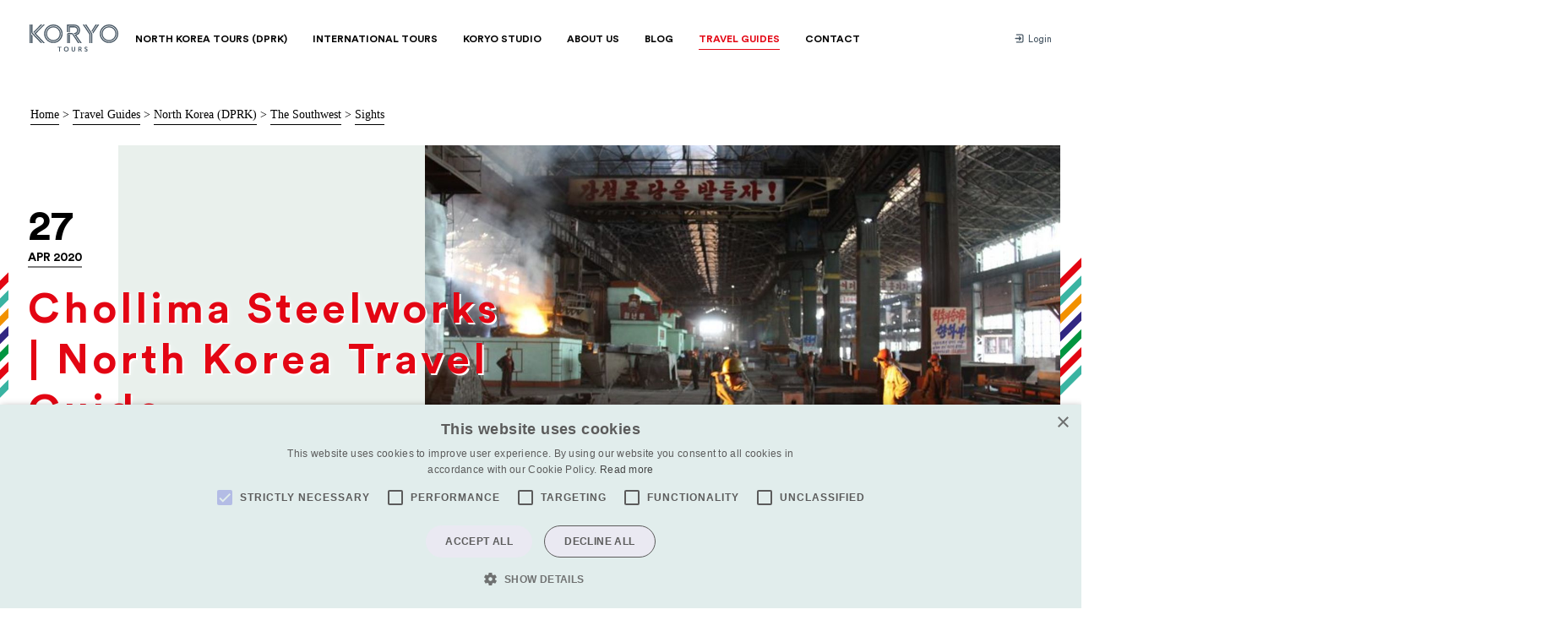

--- FILE ---
content_type: text/html; charset=utf-8
request_url: https://koryogroup.com/travel-guide/chollima-steelworks-north-korea-travel-guide
body_size: 12043
content:
<!DOCTYPE html>
<html lang="en" class="no-js">
    <head>
<!-- Google Tag Manager -->
<script>(function(w,d,s,l,i){w[l]=w[l]||[];w[l].push({'gtm.start':
new Date().getTime(),event:'gtm.js'});var f=d.getElementsByTagName(s)[0],
j=d.createElement(s),dl=l!='dataLayer'?'&l='+l:'';j.async=true;j.src=
'https://www.googletagmanager.com/gtm.js?id='+i+dl;f.parentNode.insertBefore(j,f);
})(window,document,'script','dataLayer','GTM-5QLP7P6');</script>
<!-- End Google Tag Manager -->
<!-- MailerLite Universal -->
<script>
    (function(w,d,e,u,f,l,n){w[f]=w[f]||function(){(w[f].q=w[f].q||[])
    .push(arguments);},l=d.createElement(e),l.async=1,l.src=u,
    n=d.getElementsByTagName(e)[0],n.parentNode.insertBefore(l,n);})
    (window,document,'script','https://assets.mailerlite.com/js/universal.js','ml');
    ml('account', '483985');
</script>
<!-- End MailerLite Universal -->
    	<meta http-equiv="X-UA-Compatible" content="IE=edge" />
<meta charset="utf-8" />

<link rel="preconnect" href="//ajax.googleapis.com" />
<link rel="alternate" type="application/rss+xml" title="RSS" href="https://koryogroup.com/feed"/>

<meta http-equiv="cleartype" content="on" />
<meta name="viewport" content="width=device-width,initial-scale=1" />
<meta name="msapplication-tap-highlight" content="no" />

<meta name="format-detection" content="telephone=no">

<title>Chollima Steelworks | North Korea Travel Guide - Koryo Tours</title>
<meta name="description" content="The factory the painting represents is a real place, and this place has, since 2010, been open to foreign tourists (although sporadically closed for various ‘renovation’ reasons, for which read; power supply problems most of the time). This is Chollima Steelworks. " />
<meta name="keywords" content="kim il sung stadium, kim il sung, 朝鮮旅遊，北韓旅遊，北朝鮮旅遊，平壤旅遊，平壤， 朝鮮，北朝鮮， 開城旅遊, 조선 여행, 북한 여행, 在朝鮮， 在平壤，朝鮮觀光，北朝鮮觀光，平壤觀光， Visit North Korea, Visit DPRK, In DPRK, North Korea Travel advice, Travel bucket list ideas, Koryo Tours，DMZ Tour, Panmunjom Tour, North Korea DMZ Tour, JSA tour, north korea travel guide, young pioneer tours, north korea, pyongyang, nampo, sariwon, wonsan, mt kumgang, kumgangsan, hamhung, mt paektu, paektusan, mt paekdu, chongjin, mt chilbo, chilbosan, kyongsong, hoeryong, rason,  kaesong, dmz, demilitarized zone, north south korea border, korea border, pyongsong, hoechang, mt myohyang, hyangsan, korea travel, travel korea, north korea travel, north korea, travel guide, travel guides, korea travel guide, korea travel guides, chollima steelworks, steelworks, mitsubishi, kangson steelworks, pyongyang steelworks," />

<link rel="shortcut icon" href="/media/images/assets/favicon.png" type="image/x-icon">

<script>
	document.documentElement.classList.remove('no-js')
	document.documentElement.classList.add('js')
</script>

<link href="https://fonts.googleapis.com/css?family=Karla:400,700,400italic,700italic" rel="stylesheet" type="text/css">
<link rel="stylesheet" href="/assets/app-4207cdbc8ba5d629715e01d9e9151d25f786fafd99f7a998237e2a0fc6d06c8d.css" media="screen" />


<script src="/assets/jquery-3158ee616193dde0b605a15cb9ca832f9de674111b7cf4393353432ab8fa272d.js" defer="defer"></script>
<script src="/assets/app-01ba3772237a02781cc81cbce06a0bc11d68a6938f82f07adacf5e79fed98a05.js" defer="defer"></script>


	<meta property="og:type" content="article">
	<meta property="og:url" content="https://koryogroup.com/blog/chollima-steelworks-north-korea-travel-guide">
	<meta property="og:title" content="Chollima Steelworks | North Korea Travel Guide - Koryo Tours">
		<meta property="og:image" content="https://koryogroup.com/uploads/blog/1061/original-tn_Chollima_Steelworks_%288%29.JPG?1587810108">
	<meta property="og:description" content="The factory the painting represents is a real place, and this place has, since 2010, been open to foreign tourists (although sporadically closed for various ‘renovation’ reasons, for which read; power supply problems most of the time). This is Chollima Steelworks. ">
	<link rel="canonical" href="https://koryogroup.com/blog/chollima-steelworks-north-korea-travel-guide">

<script src="https://www.recaptcha.net/recaptcha/api.js" async defer ></script>

    </head>
    <body class="theme--red">
<!-- Google Tag Manager (noscript) -->
<noscript><iframe src="https://www.googletagmanager.com/ns.html?id=GTM-5QLP7P6"
height="0" width="0" style="display:none;visibility:hidden"></iframe></noscript>
<!-- End Google Tag Manager (noscript) -->
        <header class="header theme--border-bottom" rel="js-nav-handler" data-mq="950">
            <div class="header--wrap">
            		<a href="/" class="logo">
            				<i class="icon icon--ui__koryo whole">
      <svg>
        <use xlink:href="/media/images/sprites/ui.svg?v=7#koryo" xmlns:xlink="http://www.w3.org/1999/xlink"></use>
      </svg>
    </i>
            				<i class="icon icon--ui__koryo-iconless compact">
      <svg>
        <use xlink:href="/media/images/sprites/ui.svg?v=7#koryo-iconless" xmlns:xlink="http://www.w3.org/1999/xlink"></use>
      </svg>
    </i>
            		</a>
                <nav role="navigation" class="nav--container">
	<input type="checkbox" class="menu-mobile__close">
	<ul class="nav--primary">
		<li class="">
			<a href="/tours/dprk-north-korea/group"><span>North Korea Tours (DPRK)</span></a>
			<div class="nav--dropdown__c">
				<ul class="nav--dropdown">
					<li>
						<a href="/tours/dprk-north-korea/group">
							<i class="icon icon--ui__nav-group ">
      <svg>
        <use xlink:href="/media/images/sprites/ui.svg?v=7#nav-group" xmlns:xlink="http://www.w3.org/1999/xlink"></use>
      </svg>
    </i>
							<span>Group Tours</span>
						</a>
					</li>
					<li>
						<a href="/extras/introduction">
							<i class="icon icon--ui__nav-events ">
      <svg>
        <use xlink:href="/media/images/sprites/ui.svg?v=7#nav-events" xmlns:xlink="http://www.w3.org/1999/xlink"></use>
      </svg>
    </i>
							<span>Extras</span>
						</a>
					</li>
					<li>
						<a href="/tours/dprk-north-korea/private">
							<i class="icon icon--ui__nav-private ">
      <svg>
        <use xlink:href="/media/images/sprites/ui.svg?v=7#nav-private" xmlns:xlink="http://www.w3.org/1999/xlink"></use>
      </svg>
    </i>
							<span>Private Tours</span>
						</a>
					</li>
					<li>
						<a href="/tours/dprk-north-korea/pyongyang-marathon">
							<i class="icon icon--ui__nav-specialist ">
      <svg>
        <use xlink:href="/media/images/sprites/ui.svg?v=7#nav-specialist" xmlns:xlink="http://www.w3.org/1999/xlink"></use>
      </svg>
    </i>
							<span>Pyongyang Marathon</span>
						</a>
					</li>
					<li>
						<a href="/tours/dprk-north-korea/mass-games">
							<i class="icon icon--ui__nav-mass-games ">
      <svg>
        <use xlink:href="/media/images/sprites/ui.svg?v=7#nav-mass-games" xmlns:xlink="http://www.w3.org/1999/xlink"></use>
      </svg>
    </i>
							<span>Mass Games</span>
						</a>
					</li>
					<li>
						<a href="/dprk-north-korea/faqs">
							<i class="icon icon--ui__nav-faqs ">
      <svg>
        <use xlink:href="/media/images/sprites/ui.svg?v=7#nav-faqs" xmlns:xlink="http://www.w3.org/1999/xlink"></use>
      </svg>
    </i>
							<span>FAQs</span>
						</a>
					</li>
				</ul>
			</div><!-- /.nav-dropdown__c -->
		</li>
		<li class="">
			<a href="/international-tours"><span>International Tours</span></a>
			<div class="nav--dropdown__c">
				<ul class="nav--dropdown">
							<li class="js-region-nav">
								<a href="/regions/middle-east">
									<i class="icon icon--ui__nav-region-middle-east ">
      <svg>
        <use xlink:href="/media/images/sprites/ui.svg?v=7#nav-region-middle-east" xmlns:xlink="http://www.w3.org/1999/xlink"></use>
      </svg>
    </i>
									<span>Middle East</span>
								</a>

								<ul class="js-country-nav nav--countries">
										<li><a href="/tours/iraq">Iraq</a></li>
										<li><a href="/tours/syria">Syria</a></li>
                  <li class="medium-up-hide"><a href="/regions/middle-east">Middle East Tours</a></li>
								</ul>
							</li>
							<li class="js-region-nav">
								<a href="/regions/east-asia">
									<i class="icon icon--ui__nav-region-east-asia ">
      <svg>
        <use xlink:href="/media/images/sprites/ui.svg?v=7#nav-region-east-asia" xmlns:xlink="http://www.w3.org/1999/xlink"></use>
      </svg>
    </i>
									<span>East Asia</span>
								</a>

								<ul class="js-country-nav nav--countries">
										<li><a href="/tours/dprk-north-korea/group">DPRK (North Korea)</a></li>
										<li><a href="/tours/mongolia">Mongolia</a></li>
                  <li class="medium-up-hide"><a href="/regions/east-asia">East Asia Tours</a></li>
								</ul>
							</li>
							<li class="js-region-nav">
								<a href="/regions/central-asia">
									<i class="icon icon--ui__nav-region-central-asia ">
      <svg>
        <use xlink:href="/media/images/sprites/ui.svg?v=7#nav-region-central-asia" xmlns:xlink="http://www.w3.org/1999/xlink"></use>
      </svg>
    </i>
									<span>Central Asia</span>
								</a>

								<ul class="js-country-nav nav--countries">
										<li><a href="/tours/turkmenistan">Turkmenistan</a></li>
										<li><a href="/tours/tajikistan">Tajikistan</a></li>
										<li><a href="/tours/kazakhstan">Kazakhstan</a></li>
										<li><a href="/tours/uzbekistan">Uzbekistan</a></li>
										<li><a href="/tours/kyrgyzstan">Kyrgyzstan</a></li>
										<li><a href="/tours/afghanistan">Afghanistan</a></li>
                  <li class="medium-up-hide"><a href="/regions/central-asia">Central Asia Tours</a></li>
								</ul>
							</li>
							<li class="js-region-nav">
								<a href="/regions/worldwide">
									<i class="icon icon--ui__nav-region-worldwide ">
      <svg>
        <use xlink:href="/media/images/sprites/ui.svg?v=7#nav-region-worldwide" xmlns:xlink="http://www.w3.org/1999/xlink"></use>
      </svg>
    </i>
									<span>Worldwide</span>
								</a>

								<ul class="js-country-nav nav--countries">
										<li><a href="/tours/russia">Russia</a></li>
										<li><a href="/tours/the-caucasus">The Caucasus</a></li>
                  <li class="medium-up-hide"><a href="/regions/worldwide">Worldwide Tours</a></li>
								</ul>
							</li>
							<li class="js-region-nav">
								<a href="/regions/south-asia">
									<i class="icon icon--ui__nav-region-south-asia ">
      <svg>
        <use xlink:href="/media/images/sprites/ui.svg?v=7#nav-region-south-asia" xmlns:xlink="http://www.w3.org/1999/xlink"></use>
      </svg>
    </i>
									<span>South Asia</span>
								</a>

								<ul class="js-country-nav nav--countries">
										<li><a href="/tours/bhutan">Bhutan</a></li>
										<li><a href="/tours/bangladesh">Bangladesh</a></li>
                  <li class="medium-up-hide"><a href="/regions/south-asia">South Asia Tours</a></li>
								</ul>
							</li>
							<li class="js-region-nav">
								<a href="/regions/europe">
									<i class="icon icon--ui__nav-region-europe ">
      <svg>
        <use xlink:href="/media/images/sprites/ui.svg?v=7#nav-region-europe" xmlns:xlink="http://www.w3.org/1999/xlink"></use>
      </svg>
    </i>
									<span>Europe</span>
								</a>

								<ul class="js-country-nav nav--countries">
										<li><a href="/tours/serbia">Serbia</a></li>
										<li><a href="/tours/hungary">Hungary</a></li>
                  <li class="medium-up-hide"><a href="/regions/europe">Europe Tours</a></li>
								</ul>
							</li>
				</ul>
			</div><!-- /.nav--dropdown__c theme--border-bottom -->
		</li>
		<li class="">
			<a href="/engagement"><span>Koryo Studio</span></a>
			<div class="nav--dropdown__c">
				<ul class="nav--dropdown">
					<li>
						<a href="https://koryostudio.com" target="_blank">
							<i class="icon icon--ui__nav-koryo-studio ">
      <svg>
        <use xlink:href="/media/images/sprites/ui.svg?v=7#nav-koryo-studio" xmlns:xlink="http://www.w3.org/1999/xlink"></use>
      </svg>
    </i>
							<span>Koryo Studio</span>
						</a>
					</li>
					<li>
						<a href="/engagement">
							<i class="icon icon--ui__nav-humanitarian-work ">
      <svg>
        <use xlink:href="/media/images/sprites/ui.svg?v=7#nav-humanitarian-work" xmlns:xlink="http://www.w3.org/1999/xlink"></use>
      </svg>
    </i>
							<span>Humanitarian Work</span>
						</a>
					</li>
						<li>
							<a href="/engagement/category/cultural-engagement">
								<i class="icon icon--ui__nav-cultural-engagement ">
      <svg>
        <use xlink:href="/media/images/sprites/ui.svg?v=7#nav-cultural-engagement" xmlns:xlink="http://www.w3.org/1999/xlink"></use>
      </svg>
    </i>
								<span>Cultural Engagement</span>
							</a>
						</li>
						<li>
							<a href="/engagement/category/sport">
								<i class="icon icon--ui__nav-sport ">
      <svg>
        <use xlink:href="/media/images/sprites/ui.svg?v=7#nav-sport" xmlns:xlink="http://www.w3.org/1999/xlink"></use>
      </svg>
    </i>
								<span>Sport</span>
							</a>
						</li>
						<li>
							<a href="/engagement/category/film">
								<i class="icon icon--ui__nav-film ">
      <svg>
        <use xlink:href="/media/images/sprites/ui.svg?v=7#nav-film" xmlns:xlink="http://www.w3.org/1999/xlink"></use>
      </svg>
    </i>
								<span>Film</span>
							</a>
						</li>
					<li>
						<a href="https://koryostudio.com/" target="_blank">
							<i class="icon icon--ui__nav-north-korean-art ">
      <svg>
        <use xlink:href="/media/images/sprites/ui.svg?v=7#nav-north-korean-art" xmlns:xlink="http://www.w3.org/1999/xlink"></use>
      </svg>
    </i>
							<span>North Korean Art</span>
						</a>
					</li>
				</ul>
			</div><!-- /.nav-dropdown__c -->
		</li>
		<li class="">
			<a href="/about-us"><span>About Us</span></a>
			<div class="nav--dropdown__c">
				<ul class="nav--dropdown">
					<li>
						<a href="/about-us#team">
							<i class="icon icon--ui__nav-team ">
      <svg>
        <use xlink:href="/media/images/sprites/ui.svg?v=7#nav-team" xmlns:xlink="http://www.w3.org/1999/xlink"></use>
      </svg>
    </i>
							<span>Our Team</span>
						</a>
					</li>
					<li>
						<a href="/about-us#history">
							<i class="icon icon--ui__nav-history ">
      <svg>
        <use xlink:href="/media/images/sprites/ui.svg?v=7#nav-history" xmlns:xlink="http://www.w3.org/1999/xlink"></use>
      </svg>
    </i>
							<span>History</span>
						</a>
					</li>
					<!-- <li>
						<a href="/about-us#gallery">
							<i class="icon icon--ui__nav-gallery ">
      <svg>
        <use xlink:href="/media/images/sprites/ui.svg?v=7#nav-gallery" xmlns:xlink="http://www.w3.org/1999/xlink"></use>
      </svg>
    </i>
							<span>Gallery</span>
						</a>
					</li> -->
					<li>
						<a href="/about-us#why-koryo">
							<i class="icon icon--ui__nav-why ">
      <svg>
        <use xlink:href="/media/images/sprites/ui.svg?v=7#nav-why" xmlns:xlink="http://www.w3.org/1999/xlink"></use>
      </svg>
    </i>
							<span>Why Choose Koryo</span>
						</a>
					</li>
					<li>
						<a href="/about-us#press">
							<i class="icon icon--ui__nav-press ">
      <svg>
        <use xlink:href="/media/images/sprites/ui.svg?v=7#nav-press" xmlns:xlink="http://www.w3.org/1999/xlink"></use>
      </svg>
    </i>
							<span>Press</span>
						</a>
					</li>
				</ul>
			</div><!-- /.nav--dropdown__c theme--border-bottom -->
		</li>
		<li class=""><a href="/blog"><span>Blog</span></a></li>
		<li class="active"><a href="/travel-guides"><span>Travel Guides</span></a></li>
		<li class=""><a href="/contact"><span>Contact</span></a></li>
	</ul>
	<ul class="nav--secondary">
			<li>
				<a href="/login" class="js-login-prompt">
				   <i class="icon icon--ui__login ">
      <svg>
        <use xlink:href="/media/images/sprites/ui.svg?v=7#login" xmlns:xlink="http://www.w3.org/1999/xlink"></use>
      </svg>
    </i>
					Login
				</a>
			</li>
	</ul>
</nav>

            </div><!-- /.header-wrap -->
        </header>


        
<div class="breadcrumbs ut-bottom-pad">
	<a href="/">Home</a> &gt;
		<a href="/travel-guides">Travel Guides</a> &gt;
		<a href="/travel-guides/north-korea-dprk">North Korea (DPRK)</a> &gt;
		<a href="/travel-guides/north-korea-dprk/the-southwest">The Southwest</a> &gt;
		<a href="/travel-guides/north-korea-dprk/the-southwest/sights">Sights</a>
</div>

<section class="hero block">
	<div class="stripes--mini stripes--left-center">
		<div class="grid">
			<!--
				ATTENTION: hero image here must have a ratio of 1,66
			-->
			<div class="grid__item grid--end hero--minh medium-11 hero--image hero--ratio stripes__after stripes__after--right" style="background-image: url('/uploads/blog/1061/large-tn_Chollima_Steelworks_%288%29.JPG?1587810108')">
				<header class="hero--heading hero--heading--center theme--color">
					 <time datetime="2020-04-27" class="calendar--next__date">
						<span>27</span>
						Apr 2020
					</time>
					<h1 class="hero--heading__title lower">Chollima Steelworks<br>| North Korea Travel<br>Guide</h1>

				</header><!-- /.hero--heading -->

			</div><!-- /.hero--image -->
		</div><!-- /.grid -->
	</div><!-- /.stripes--mini -->
</section><!-- /.hero -->

<section class="block--medium">
	<div class="grid block">
		<div class="grid__item large-2 medium-12 small-12">
			<p class="article__meta hairline-bottom block-m__ipad"><span>By </span>Koryo Tours</p>
		</div>
		<div class="grid__item large-5 large-push-0 medium-push-1 medium-6 small-12 ipad-fix text-intro">
			<p>
				Chollima Steelworks | North Korea Travel Guide
			</p>
		</div>
	</div>
		<div class="grid grid--center block">
			<div class="grid__item large-6 medium-8 small-12 ipad-fix travel-guide">
				<h2 style="text-align: center;">Chollima Steel Complex</h2>

<p><a href="#chapter-1">Chollima Steelworks Introduction</a><br />
<a href="#chapter-2">Chollima Steelworks Location</a><br />
<a href="#chapter-3">Chollima Steelworks History</a><br />
<a href="#chapter-4">Chollima Steelworks Visiting</a></p>

<h3 id="chapter-1"><u>Chollima Steelworks Introduction</u></h3>

<p>North Korean artist Chong Yong Man&rsquo;s most famous work is the painting Evening Glow at Kangson. The factory the painting represents is a real place, and this place has, since 2010, been open to foreign tourists (although sporadically closed for various &lsquo;renovation&rsquo; reasons, for which read; power supply problems most of the time). This is Chollima Steelworks.&nbsp;</p>

<p>Perhaps the single most famous painting ever produced in North Korea, this stunning piece is justifiably renowned in the country; a deep red sunset with flashes of gold in the clouds dominates the scene while the towering smokestacks of the massive Kangson Steelworks, reflected in the Taedong River, give an industrial setting to the lower right-hand side of the work.<br />
<br />
Recognised and identifiable by literally all of the North Korean population this artwork, which hangs in the <a href="https://koryogroup.com/travel-guide/travel-guide-korean-central-art-museum">Korea Central Art Museum</a> on <a href="https://koryogroup.com/travel-guide/north-korea-guide-kim-il-sung-square">Kim Il Sung Square</a>, is a genuinely excellent work and deserves to be known internationally as well as throughout North Korea. Koryo Studio commissioned art for the Asia Pacific Trienniale in 2010 - a great adventure and <a href="https://koryostudio.com/exhibitions/the-6th-asia-pacific-triennial-apt-of-contemporary-art-2009/">beautiful artworks here</a><br />
<br />
<img alt="Chollima Steelworks" src="/ckeditor_assets/pictures/1720/content_tn_Chollima_Steelworks_%285%29.JPG" style="width: 600px; height: 400px;" /></p>

<p><img alt="Chollima Steelworks" src="/ckeditor_assets/pictures/1718/content_tn_Chollima_Steelworks_%284%29.JPG" style="width: 600px; height: 400px;" /></p>

<hr />
<h3 id="chapter-2"><u>Chollima Steelworks Location</u></h3>

<p>Chollima Steelworks is located downstream of Pyongyang on the <a href="https://koryogroup.com/travel-guide/taedonggang-north-korea-travel-guide">Taedong River</a>.</p>

<p>A drive of around 45 mins from the centre of the capital brings you to the factory, located on a rail line as well as the Taedong River itself; both providing ways for the material produced here to be sent out to the rest of the country.</p>

<p>As with all factories, there is an armed guard at the gate (usually a petite woman armed with a Kalashnikov, also a normal site at DPRK factories.</p>

<p>Not due to any actual current fear of invasion, just to show readiness and the ongoing war-footing of the country) and your visit will have been arranged in advance by your travel company.</p>

<p><img alt="Chollima Steelworks" src="/ckeditor_assets/pictures/1719/content_tn_Chollima_Steelworks_%283%29.JPG" style="width: 600px; height: 400px;" /></p>

<hr />
<h3 id="chapter-3"><u>Chollima Steelworks History</u></h3>

<p>First, a bit of background as to why this is such a famous and important place; Steel is, of course, the quintessential communist material. But imperialist and other nations also use this material, so it is a crucial component of everyday life.</p>

<p>Everyone needs a bit of steel.</p>

<p>Chollima Steelworks was first opened under the Japanese occupation, called Kangson Steelworks but also commonly going by the name of the company that operated it at the time: Mitsubishi.</p>

<p>After Liberation the place was asset-stripped and fell into immediate disrepair, efforts were made to renovate and re-start it but just a few years later in the Korean War the plant, along with the entire industrial base of the country, was bombed to pieces.<br />
<br />
After the devastation of the war (Known as the Victorious Fatherland Liberation War in the DPRK) a massive effort was made to rebuild, and this is best encapsulated in the Chollima Movement, launched in 1956.</p>

<p><a href="https://koryogroup.com/travel-guide/north-korea-guide-chollima-statue">Chollima</a> is a mythological winged horse that (as per its name meaning literally &lsquo;thousand ri horse&rsquo; with a ri being 400m in metric measurements) can ride vast distances at a constant speed.<br />
<br />
As the story in North Korea&nbsp;goes, Kim Il Sung beseeched the workers of this factory to produce above what was then their normal capacity of 60,000 tons of steel. They heeded the no-doubt inspirational speech and went above and beyond what could reasonably be expected of them, and in a magnificent feat of mass-Stakhanovism managed to ramp up production to 120,000 tons.<br />
<br />
<img alt="Chollima Steelworks" src="/ckeditor_assets/pictures/1722/content_tn_Chollima_Steelworks_%281%29.JPG" style="width: 600px; height: 400px;" /><br />
<br />
Serving as an example for the nation, the Chollima Movement (the name of the factory was Chollima Steelworks by now) went into full swing across all industrial fields and basically mean working much harder than previously thought possible, fueled by revolutionary and patriotic zeal.<br />
<br />
As a result of this incredible feat as well as the understandably central importance of steel to the rebuilding and building of a modern state the factory (known as both the Chollima Steelworks and Kangson Steelworks, Kangson being the name of the area in which it is located) holds a special place in both state propaganda regarding industrial output, as well as anyone who has passed through the education system of North Korea.<br />
<br />
It is no exaggeration to say that the Chollima Steelworks is the most famous factory in North Korea (followed by the <a href="https://koryogroup.com/travel-guide/hungnam-fertiliser-factory-north-korea-travel-guide">Hungnam Fertiliser Factory</a> perhaps), and workers here are highly regarded for labouring in such a well-known place with such historical and revolutionary pedigree.<br />
<br />
While another steelworks in the DPRK, the Kim Chaek Iron and Steel Factory, is larger, this one is more special (also the Kim Chaek factory, in <a href="https://koryogroup.com/travel-guide/chongjin-north-korea-north-korea-travel-guide">Chongjin</a> city, cannot be visited yet by tourists &ndash; it is the home of &lsquo;Juche Steel&rsquo; though; steel made without coking coal, but that&rsquo;s a whole other story!).</p>

<p><img alt="Chollima Steelworks" src="/ckeditor_assets/pictures/1721/content_tn_Chollima_Steelworks_%287%29.JPG" style="width: 600px; height: 400px;" /></p>

<hr />
<h3 id="chapter-4"><u>Chollima Steelworks Visiting</u></h3>

<p>Prior to 2010, tourists were not allowed to visit the Chollima Steelworks.</p>

<p>Despite this, some parts of the UK/DPRK co-production (written, co-produced, and co-directed by Koryo Tours&rsquo; President Nicholas Bonner) Comrade Kim Goes Flying were shot here in 2009.<br />
<br />
If you are fortunate enough to be able to visit the factory these days what will you see?</p>

<p>First of all, like all major factories in the country, there is a small museum.</p>

<p>This is normal and not specifically for foreigners as such places also receive domestic groups. The museum contains photos from the early days of the plant, its destruction and rebuilding, charts showing the production levels as they smash through the quotas and expected levels of production, visits by the DPRK&rsquo;s leaders, photos and honours for particularly prolific workers, in general, they display the achievements of a site and workforce who show great loyalty and work ethic.<br />
.<br />
After this museum and a brief look at the outside of the main buildings, it is possible to go into one of the production halls.</p>

<p>Tourists are not allowed to visit the main steel rollers, ostensibly to prevent industrial espionage but also probably because amateurs wandering excitably around semi-molten metal is a recipe for disaster!<br />
<br />
Don your hard hats when you go in and prepare for a wave of heat and industrial aroma and you can see some smelters, arc smelters, and other massive machines in operation, some emitting vast clouds as the molten steel is cooled and then re-heated.<br />
<br />
<img alt="Chollima Steelworks" src="/ckeditor_assets/pictures/1724/content_tn_Chollima_Steelworks_%282%29.JPG" style="width: 600px; height: 400px;" /><br />
<br />
We won&rsquo;t pretend to be experts in the industrial process here, but suffice to say that it is hot, dangerous work, makes for amazing photos, and just looks suitably awesome.</p>

<p>Even a short visit to this massive facility is well worth the time taken and you at the very least get a reconfirmed respect for the people who work in such an environment and a sense (if you didn&rsquo;t have one before) that veneration of those who get such work done is actually not such a bad thing at all.</p>

<p>Long live the working classes and all that!</p>

<p>A visit to the Chollima Steelworksis not just to learn how steel is made (that can be found online!), but is a trip to a place heavily loaded with political symbolism, crucial to the myth-making of DPRK&rsquo;s modern history, and a place of intense significance and resonance to the entire North Korean population.<br />
<br />
There is simply nowhere with this amount of importance in most other countries in the world &ndash; so pay a visit, take some great photos and be overwhelmed by the relentless statistics (summary: the workers make much more than they would be expected to), try not to get too close to any molten metal though!<br />
<br />
A visit to the Chollima Steelworks is best done as part of a half-day trip from Pyongyang, maybe combined with the<a href="https://koryogroup.com/travel-guide/kangso-mineral-water-bottling-plant-nampo-north-korea-travel-guide"> Kangson Mineral Water Factory</a>, <a href="https://koryogroup.com/travel-guide/chongsan-ri-cooperative-farm-north-korea-travel-guide">Chongsan-ri Cooperative Farm </a>(which holds the same status in agriculture as this factory does in heavy industry), or as part of a trip to <a href="https://koryogroup.com/travel-guide/nampo-north-korea-north-korea-travel-guide">Nampo</a> city on the West Coast of the DPRK.<br />
<br />
<img alt="Chollima Steelworks" src="/ckeditor_assets/pictures/1723/content_tn_Chollima_Steelworks_%286%29.JPG" style="width: 600px; height: 400px;" /></p>

<hr />
<hr />
<hr />
<h2 style="text-align:center"><span style="color:#465663">Interested in a tour to North Korea?&nbsp;</span><br />
<span style="color:#465663">Travel to </span><a href="https://koryogroup.com/tours/dprk-north-korea/group"><span style="color:#465663">North Korea</span></a><span style="color:#465663"> with the only<br />
North Korea travel experts,&nbsp;Koryo Tours&nbsp;</span></h2>

<p style="text-align:center"><u><font color="#465663"><a href="https://koryogroup.com/uploads/private_page_files/30/original-Koryo_Tours_North_Korea_Guide_2019.pdf?1544514908">North Korea Travel Guide PDF</a> | <a href="https://koryogroup.com/contact">Sign up to the mailing list</a> | <a href="https://koryogroup.com/blog">A</a><a href="https://koryogroup.com/about-us">bout Koryo Tours</a></font></u></p>

			</div>
		</div>
	<div class="grid grid--center block">
		<div class="grid__item large-6 medium-8 small-12 ipad-fix">
			<div class="fm--wiki">
				<span class="title-3 block-m--small">Share</<span>
			</div>
			<ul class="social__list">
				<li>
					<a href="#" class="js-social-link" data-client="twitter" title="Twitter">
						<i class="icon icon--ui__twitter ">
      <svg>
        <use xlink:href="/media/images/sprites/ui.svg?v=7#twitter" xmlns:xlink="http://www.w3.org/1999/xlink"></use>
      </svg>
    </i>
					</a>
				</li>
				<li>
					<a href="#" class="js-social-link" data-client="facebook" title="Facebook">
						<i class="icon icon--ui__facebook ">
      <svg>
        <use xlink:href="/media/images/sprites/ui.svg?v=7#facebook" xmlns:xlink="http://www.w3.org/1999/xlink"></use>
      </svg>
    </i>
					</a>
				</li>
			</ul>
		</div>
	</div>
	
</section>




        <section class="page--bottom block--beige-muted hairline-double">
	<div class="block--white hairline-bottom">
		<div class="grid">
			<div class="small-12 large-6 grid__item hairline-right hairline-hide__medium">
				<div class="js-newsletter-form form--newsletter form--newsletter_inline">
		<label class="hairline-right hairline-hide__small" for="input-newsletter">Get our newsletter:</label>
		<div class="field">

	<div id="mlb2-6082885" class="ml-form-embedContainer ml-subscribe-form ml-subscribe-form-6082885">
		<div class="ml-form-align-center ">
			<div class="ml-form-embedWrapper embedForm">
				<div class="ml-form-embedBody ml-form-embedBodyHorizontal row-form">
					<div class="ml-form-embedContent" style="margin-bottom: 0px; ">
					</div>
					<form class="ml-block-form" action="https://assets.mailerlite.com/jsonp/483985/forms/92664881552033218/subscribe" data-code="" method="post" target="_blank">
						<div class="ml-form-formContent horozintalForm">
							<div class="ml-form-horizontalRow">
								<div class="ml-input-horizontal">
									<div style="width: 100%;" class="horizontal-fields">
										<div class="ml-field-group ml-field-email ml-validate-email ml-validate-required">
											<!-- input -->
											<input type="email" class="form-control" data-inputmask="" name="fields[email]" placeholder="Type your email address here" autocomplete="email">
											<!-- /input -->
										</div>
									</div>
								</div>
								<div class="ml-button-horizontal primary ">
									<button type="submit" class="primary">Submit</button>
									<button disabled="disabled" style="display: none;" type="button" class="loading">
										<div class="ml-form-embedSubmitLoad"></div>
										<span class="sr-only">Loading...</span>
									</button>
								</div>
							</div>
						</div>
						<input type="hidden" name="ml-submit" value="1">
						<div class="ml-mobileButton-horizontal">
							<button type="submit" class="primary theme--color theme--color__hover">Submit</button>
							<button disabled="disabled" style="display: none;" type="button" class="loading">
								<div class="ml-form-embedSubmitLoad"></div>
								<span class="sr-only">Loading...</span>
							</button>
						</div>
						<input type="hidden" name="anticsrf" value="true">
					</form>
				</div>

				<div class="ml-form-successBody row-success" style="display: none">
					<div class="ml-form-successContent">
						<h4>Thank you!</h4>
						<p>You have successfully joined our subscriber list.</p>
					</div>
				</div>
			</div>
		</div>
	</div>

	<script>
		function ml_webform_success_6082885() {
			var $ = ml_jQuery || jQuery;
			$('.ml-subscribe-form-6082885 .row-success').show();
			$('.ml-subscribe-form-6082885 .row-form').hide();
		}
	</script>
	<script src="https://groot.mailerlite.com/js/w/webforms.min.js?vc2affd81117220f6978e779b988d5128" type="text/javascript"></script>
	</div>
</div>

			</div><!-- /.6 -->
			<div class="small-12 large-6 grid__item">
				<section class="list--social">
					<p class="list--social__label">Find us on</p>
					<div class="list--social__icons__container">
						<ul class="list--social__icons">
								<li>
		<a href="https://www.facebook.com/koryotours" title="Facebook">
			<i class="icon icon--ui__facebook ">
      <svg>
        <use xlink:href="/media/images/sprites/ui.svg?v=7#facebook" xmlns:xlink="http://www.w3.org/1999/xlink"></use>
      </svg>
    </i>
		</a>
	</li>
	<li>
		<a href="https://twitter.com/koryotours" title="Twitter">
			<i class="icon icon--ui__twitter ">
      <svg>
        <use xlink:href="/media/images/sprites/ui.svg?v=7#twitter" xmlns:xlink="http://www.w3.org/1999/xlink"></use>
      </svg>
    </i>
		</a>
	</li>
	<li>
		<a href="https://www.instagram.com/koryotours/" title="Instagram">
			<i class="icon icon--ui__instagram ">
      <svg>
        <use xlink:href="/media/images/sprites/ui.svg?v=7#instagram" xmlns:xlink="http://www.w3.org/1999/xlink"></use>
      </svg>
    </i>
		</a>
	</li>
	<li>
		<a href="https://www.youtube.com/user/koryogroup" title="YouTube">
			<i class="icon icon--ui__youtube ">
      <svg>
        <use xlink:href="/media/images/sprites/ui.svg?v=7#youtube" xmlns:xlink="http://www.w3.org/1999/xlink"></use>
      </svg>
    </i>
		</a>
	</li>
	<li>
		<a href="http://www.flickr.com/photos/koryo_tours" title="Flickr">
			<i class="icon icon--ui__flickr ">
      <svg>
        <use xlink:href="/media/images/sprites/ui.svg?v=7#flickr" xmlns:xlink="http://www.w3.org/1999/xlink"></use>
      </svg>
    </i>
		</a>
	</li>
	<li>
		<a href="https://plus.google.com/111312469733583916607/posts" title="Google+">
			<i class="icon icon--ui__googleplus ">
      <svg>
        <use xlink:href="/media/images/sprites/ui.svg?v=7#googleplus" xmlns:xlink="http://www.w3.org/1999/xlink"></use>
      </svg>
    </i>
		</a>
	</li>

						</ul>
					</div>
				</section>
			</div><!-- /.12 -->
		</div><!-- /.grid -->
	</div><!-- /.hairline-bottom -->
	<div class="grid grid--p0 block--beige-muted ut-flex__large-up">
		<div class="small-12 large-8 grid__item stripes--oblique stripes--right-bottom stripes--corner">
			<ul class="list--footer block__c">
				<li>
					<a href="/tours/dprk-north-korea/group" class="theme--color__hover">DPRK Tours</a>
					<ul class="list--footer__list">
						<li><a href="/tours/dprk-north-korea/group">Group Tours</a></li>
						<li><a href="/extras/introduction">Extras</a></li>
						<li><a href="/tours/dprk-north-korea/private">Private Tours</a></li>
						<li><a href="/tours/dprk-north-korea/pyongyang-marathon">Pyongyang Marathon</a></li>
					</ul>
				</li>
				<li>
					<a href="/tours/russia" class="theme--color__hover">Other Tours</a>
					<ul class="list--footer__list">
						<li><a href="/tours/russia">Russia</a></li>
						<li><a href="/tours/turkmenistan">Turkmenistan</a></li>
						<li><a href="/tours/tajikistan">Tajikistan</a></li>
						<li><a href="/tours/mongolia">Mongolia</a></li>
						<li><a href="/tours/kazakhstan">Kazakhstan</a></li>
					</ul>
				</li>
				<li>
					<a href="/engagement" class="theme--color__hover">Engagement</a>
					<ul class="list--footer__list">
							<li><a href="/engagement/category/cultural-engagement">Cultural Engagement</a></li>
							<li><a href="/engagement/category/sport">Sport</a></li>
							<li><a href="/engagement/category/film">Film</a></li>
					</ul>
				</li>
				<li>
					<a href="/dprk-north-korea/country-profile" class="theme--color__hover">About DPRK</a>
					<ul class="list--footer__list">
						<li><a href="/dprk-north-korea/country-profile">Country profile</a></li>
						<li><a href="/dprk-north-korea/faqs">FAQs</a></li>
					  <li><a href="/dprk-north-korea/terms-and-conditions">Terms &amp; conditions</a></li>
					  <li><a href="/dprk-north-korea/map">Map</a></li>
					</ul>
				</li>
				<li>
					<a href="/about-us" class="theme--color__hover">About us</a>
					<ul class="list--footer__list">
						<li><a href="/about-us#team">Our team</a></li>
						<li><a href="/about-us#history">History</a></li>
						<li><a href="/about-us#gallery">Gallery</a></li>
						<li><a href="/about-us#why-koryo">Why choose Koryo</a></li>
						<li><a href="/about-us#press">Press</a></li>
						<li><a href="/insurance">Insurance</a></li>
					</ul>
				</li>
				<li>
					<ul>
						<li><a href="/blog" class="theme--color__hover">Blog</a></li>
						<li><a href="/contact" class="theme--color__hover">Contact</a></li>
					</ul>
				</li>
			</ul>
		</div><!-- /.8 -->
		<div class="small-12 large-4 grid__item block--white block--offset-fix block--offset-fix__right hairline-left hairline-hide__medium">
			<div class="block__c fm fm--small">
				<p>
					<a href="/cdn-cgi/l/email-protection#f990979f96b992968b80969e8b968c89d79a9694"><span class="__cf_email__" data-cfemail="2c45424a436c47435e55434b5e43595c024f4341">[email&#160;protected]</span></a>  |  + 86 10 6416 7544<br>
					WhatsApp (message only): +44 7822 014058<br>
				</p>
			</div>
		</div><!-- /.4 -->
	</div><!-- /.grid -->
</section>

<footer class="block--green-muted hairline-top">
	<div class="grid">
		<div class="small-12 grid__item">
			<ul class="list--footer-note">
				<li><a href="/dprk-north-korea/terms-and-conditions">Terms &amp; conditions</a></li>
				<li><a href="/privacy-policy">Privacy policy</a></li>
				<li><a href="http://builtbybuffalo.com/" rel="js-link-blank">Built by Buffalo</a></li>
			</ul>
		</div><!-- /.12 -->
	</div><!-- /.grid -->
</footer>

<div style="display: none;" id="login-form-modal">
	

<div class="grid block__c">
	<div class="grid__item small-12">
		<article class="ticket" id="target">
			<header class="ticket--header ticket--rounded__top highlight">
				<h1 class="title-1">
					Login
					<i class="icon icon--ui__double-arrows-right ">
      <svg>
        <use xlink:href="/media/images/sprites/ui.svg?v=7#double-arrows-right" xmlns:xlink="http://www.w3.org/1999/xlink"></use>
      </svg>
    </i>
				</h1>
				<button class="btn--dismiss btn--in-corner" rel="js-lightbox-dismiss">✕</button>
			</header>
			<section class="ticket--body ticket--rounded__bottom">
				<aside class="ticket--aside grid block__c stripes--angle-vr-long stripes--left-bottom stripes--padded">
					<div class="grid__item small-12">
						<p class="title-2">Hello<br>there.</p>
					</div><!-- /.grid__item -->
				</aside>
				<form class="ticket--content" id="new_user" action="/users/sign_in" accept-charset="UTF-8" method="post"><input type="hidden" name="authenticity_token" value="NESAqNPT5kFsVmM9S_V9DA-D3idfzRLYL_C9mbNcHxY5uq7T-zgsuwPo8_jorc_LkOFEhTLIHp-_FYfWRuRgdQ" autocomplete="off" />
					<div class="ticket--content__inner block--small__c">
						<div class="hairline-bottom field--header block-m--small">
							<legend class="field--legend">Please complete your details below</legend>
						</div><!-- /.hairline-bottom -->
						<div class="small-12 field--inputs hairline-bottom">
							<label class="label" for="user_email">Email address <abbr title="this field is mandatory">*</abbr></label>
							<input class="input" placeholder="jane@example.org" type="email" value="" name="user[email]" id="user_email" />
						</div><!-- /.field--inputs -->
						<div class="small-12 field--inputs hairline-bottom">
							<label class="label" for="user_password">Password <abbr title="this field is mandatory">*</abbr></label>
							<input class="input" type="password" name="user[password]" id="user_password" />
						</div><!-- /.field--inputs -->
						<div class="grid grid--p00 split-in-two block--small__top">
							<div class="grid__item small-12 medium-6 hairline-bottom block-m--small">
								<p class="fm fm--small">Not registered yet? <a class="js-register-link" data-orig-href="/register" href="/register">Register now</a></p>
							</div><!-- /.6 -->
							<div class="grid__item small-12 medium-6 hairline-bottom block-m--small">
								<p class="fm fm--small">Trouble logging in? <a href="/login/reset-password">Reset password</a></p>
							</div><!-- /.6 -->
						</div><!-- /.grid -->
					</div><!-- /.ticket--content__p -->
					<div class="ticket--bottom split-in-two ticket--content__inner input--fields block--blue-muted block__c ">
						<div class="grid__item small-12 medium-6 hairline-bottom block-m--small">
							<label class="checkbox--container" for="user_remember_me">
								<input name="user[remember_me]" type="hidden" value="0" autocomplete="off" /><input class="checkbox" type="checkbox" value="1" name="user[remember_me]" id="user_remember_me" />
								Remember me
</label>						</div><!-- /.6 -->
						<div class="grid__item small-12 ut-centered">
							<div class="recaptcha__wrapper">
	<div data-sitekey="6LcWrQ8UAAAAACprLB75g1C2zGIVpu1Ya-V-N00O" class="g-recaptcha "></div>
          <noscript>
            <div>
              <div style="width: 302px; height: 422px; position: relative;">
                <div style="width: 302px; height: 422px; position: absolute;">
                  <iframe
                    src="https://www.recaptcha.net/recaptcha/api/fallback?k=6LcWrQ8UAAAAACprLB75g1C2zGIVpu1Ya-V-N00O"
                    name="ReCAPTCHA"
                    style="width: 302px; height: 422px; border-style: none; border: 0; overflow: hidden;">
                  </iframe>
                </div>
              </div>
              <div style="width: 300px; height: 60px; border-style: none;
                bottom: 12px; left: 25px; margin: 0px; padding: 0px; right: 25px;
                background: #f9f9f9; border: 1px solid #c1c1c1; border-radius: 3px;">
                <textarea id="g-recaptcha-response" name="g-recaptcha-response"
                  class="g-recaptcha-response"
                  style="width: 250px; height: 40px; border: 1px solid #c1c1c1;
                  margin: 10px 25px; padding: 0px; resize: none;">
                </textarea>
              </div>
            </div>
          </noscript>

</div>

							<button type="submit" class="btn--min btn btn--border btn--primary btn--animated btn--block__mobile block--blue-muted__after">Sign in</button>
						</div><!-- /.6 -->
					</div><!-- /.input--fields -->
</form>				<footer class="ticket--footer block__c">
					<p class="add-stars">Koryo Tours</p>
				</footer>
			</section>
		</article>
	</div><!-- /. -->
</div><!-- /.grid -->

</div>
<div style="display: none;" id="registration-form-modal">
	<div class="grid">
	<div class="grid__item small-12 ut-centered ut-align-left__mobile">
		
	</div>
</div>

<div class="grid block__c">
	<div class="grid__item small-12">
		<article class="ticket">
			<header class="ticket--header ticket--rounded__top highlight">
				<h1 class="title-1">
					Register
					<i class="icon icon--ui__double-arrows-right ">
      <svg>
        <use xlink:href="/media/images/sprites/ui.svg?v=7#double-arrows-right" xmlns:xlink="http://www.w3.org/1999/xlink"></use>
      </svg>
    </i>
				</h1>
				<button class="btn--dismiss btn--in-corner" rel="js-lightbox-dismiss">✕</button>
			</header>
			<section class="ticket--body ticket--rounded__bottom">
				<aside class="ticket--aside grid block__c stripes--angle-vr-long stripes--left-bottom stripes--padded">
					<div class="grid__item small-12">
						<p class="title-2">Please register in order to book a tour</p>
					</div><!-- /.grid__item -->
				</aside>
				<form class="ticket--content" id="new_user" action="/users" accept-charset="UTF-8" method="post"><input type="hidden" name="authenticity_token" value="9_FuTKkHTR6Ph7Diurv0ImQULRKmN4KvT0tS3_Mwf64pojXkjvKjxL6PSaDZnGe7AZTJDc2LrBGt2ZFuzo1BDg" autocomplete="off" />
					<div class="ticket--content__inner block--small__c">
						<div class="hairline-bottom field--header block-m--small">
							<legend class="field--legend">Your details</legend>
							<span class="field--legend__note fm fm--small">We need this information in order to create your account.</span>
						</div><!-- /.hairline-bottom -->
						<div class="small-12 medium-6 field--inputs hairline-bottom left">
							<label class="label" for="user_first_name">First name <abbr title="this field is mandatory">*</abbr></label>
							<input class="input" placeholder="e.g. John" type="text" name="user[first_name]" id="user_first_name" />
						</div><!-- /.field--inputs -->
						<div class="small-12 medium-6 field--inputs hairline-bottom right">
							<label class="label" for="user_last_name">Last name <abbr title="this field is mandatory">*</abbr></label>
							<input class="input" placeholder="e.g. Bloggs" type="text" name="user[last_name]" id="user_last_name" />
						</div><!-- /.field--inputs -->
						<div class="small-12 medium-6 field--inputs hairline-bottom left">
							<label class="label" for="user_email">Email address <abbr title="this field is mandatory">*</abbr></label>
							<input class="input" type="email" value="" name="user[email]" id="user_email" />
						</div><!-- /.field--inputs -->
						<div class="small-12 medium-6 field--inputs hairline-bottom right">
							<label class="label" for="user_email_confirmation">Confirm email address <abbr title="this field is mandatory">*</abbr></label>
							<input class="input" type="email" name="user[email_confirmation]" id="user_email_confirmation" />
						</div><!-- /.field--inputs -->
						<div class="small-12 medium-6 field--inputs left">
							<label class="label" for="user_password">Password <abbr title="this field is mandatory">*</abbr></label>
							<input class="input" type="password" name="user[password]" id="user_password" />
						</div><!-- /.field--inputs -->
						<div class="small-12 medium-6 field--inputs right">
							<label class="label" for="user_password_confirmation">Repeat password <abbr title="this field is mandatory">*</abbr></label>
							<input class="input" type="password" name="user[password_confirmation]" id="user_password_confirmation" />
						</div><!-- /.field--inputs -->
						<div class="grid__item small-12 ut-centered">
							<div class="recaptcha__wrapper">
	<div data-sitekey="6LcWrQ8UAAAAACprLB75g1C2zGIVpu1Ya-V-N00O" class="g-recaptcha "></div>
          <noscript>
            <div>
              <div style="width: 302px; height: 422px; position: relative;">
                <div style="width: 302px; height: 422px; position: absolute;">
                  <iframe
                    src="https://www.recaptcha.net/recaptcha/api/fallback?k=6LcWrQ8UAAAAACprLB75g1C2zGIVpu1Ya-V-N00O"
                    name="ReCAPTCHA"
                    style="width: 302px; height: 422px; border-style: none; border: 0; overflow: hidden;">
                  </iframe>
                </div>
              </div>
              <div style="width: 300px; height: 60px; border-style: none;
                bottom: 12px; left: 25px; margin: 0px; padding: 0px; right: 25px;
                background: #f9f9f9; border: 1px solid #c1c1c1; border-radius: 3px;">
                <textarea id="g-recaptcha-response" name="g-recaptcha-response"
                  class="g-recaptcha-response"
                  style="width: 250px; height: 40px; border: 1px solid #c1c1c1;
                  margin: 10px 25px; padding: 0px; resize: none;">
                </textarea>
              </div>
            </div>
          </noscript>

</div>

						</div>
						<p class="field--note">* All fields are mandatory</p>
					</div><!-- /.ticket--content__p -->
					<div class="ticket--bottom split-in-two ticket--content__inner input--fields block--blue-muted block__c ">
						<div class="grid__item small-12 medium-6 hairline-bottom block-m--small">
							<label class="checkbox--container" for="user_newsletter_subscription">
								<input name="user[newsletter_subscription]" type="hidden" value="0" autocomplete="off" /><input class="checkbox" type="checkbox" value="1" name="user[newsletter_subscription]" id="user_newsletter_subscription" />
								Sign me up to the Newsletter
</label>						</div><!-- /.6 -->
						<div class="grid__item small-12 medium-6 hairline-bottom block-m--small">
							<button type="submit" class="btn btn--border btn--primary btn--animated ut-float-right btn--block__mobile block--blue-muted__after">Submit</button>
						</div><!-- /.6 -->
						<p class="fm fm--small">Got an account already? Let me <a href="/login" class="js-login-toggle">log in</a></p>
					</div><!-- /.input--fields -->
</form>				<footer class="ticket--footer block__c">
					<p class="add-stars">Koryo Tours</p>
				</footer>
			</section>
		</article>
	</div><!-- /.12 -->
</div><!-- /.grid -->


</div>


		<script data-cfasync="false" src="/cdn-cgi/scripts/5c5dd728/cloudflare-static/email-decode.min.js"></script><script defer src="https://static.cloudflareinsights.com/beacon.min.js/vcd15cbe7772f49c399c6a5babf22c1241717689176015" integrity="sha512-ZpsOmlRQV6y907TI0dKBHq9Md29nnaEIPlkf84rnaERnq6zvWvPUqr2ft8M1aS28oN72PdrCzSjY4U6VaAw1EQ==" data-cf-beacon='{"version":"2024.11.0","token":"195f1793580949e48f280104b7dedc02","r":1,"server_timing":{"name":{"cfCacheStatus":true,"cfEdge":true,"cfExtPri":true,"cfL4":true,"cfOrigin":true,"cfSpeedBrain":true},"location_startswith":null}}' crossorigin="anonymous"></script>
</body>
	</html>
